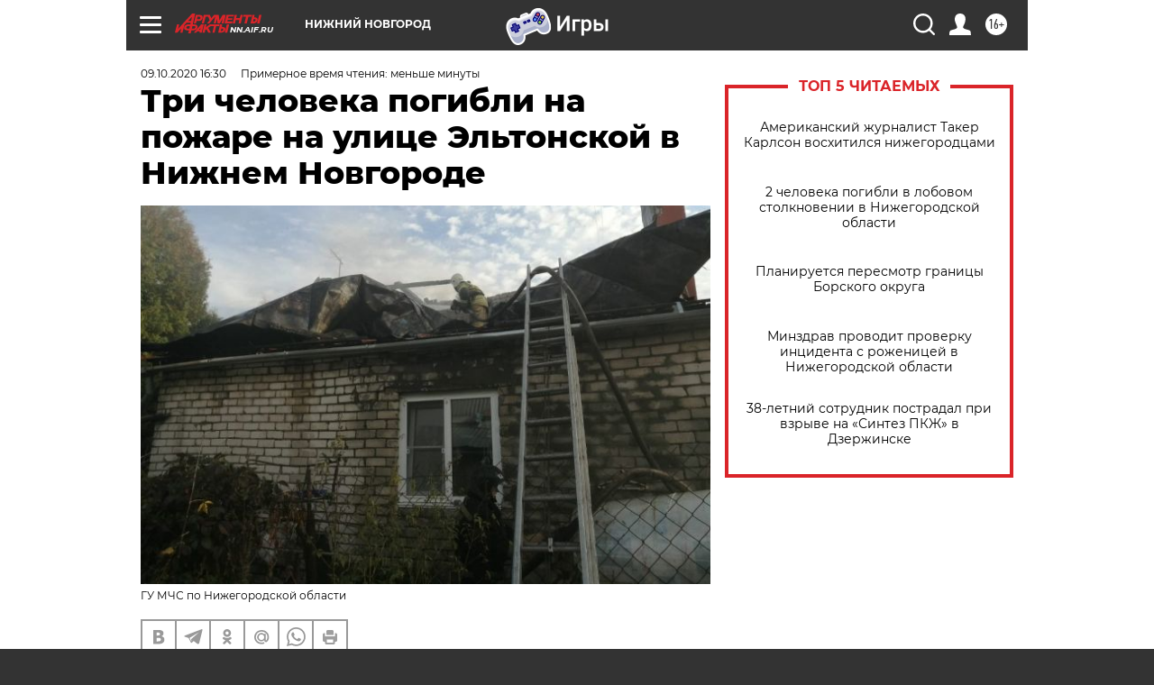

--- FILE ---
content_type: text/html
request_url: https://tns-counter.ru/nc01a**R%3Eundefined*aif_ru/ru/UTF-8/tmsec=aif_ru/927504755***
body_size: -71
content:
08C9791569708D0BX1768983819:08C9791569708D0BX1768983819

--- FILE ---
content_type: application/javascript
request_url: https://smi2.ru/counter/settings?payload=CIyLAhiT_5v9vTM6JDNjYjI1YWQyLTU3ZDEtNGI0OC1hNWY1LWY2NGFmMmY1YjczMA&cb=_callbacks____0mknraly8
body_size: 1523
content:
_callbacks____0mknraly8("[base64]");